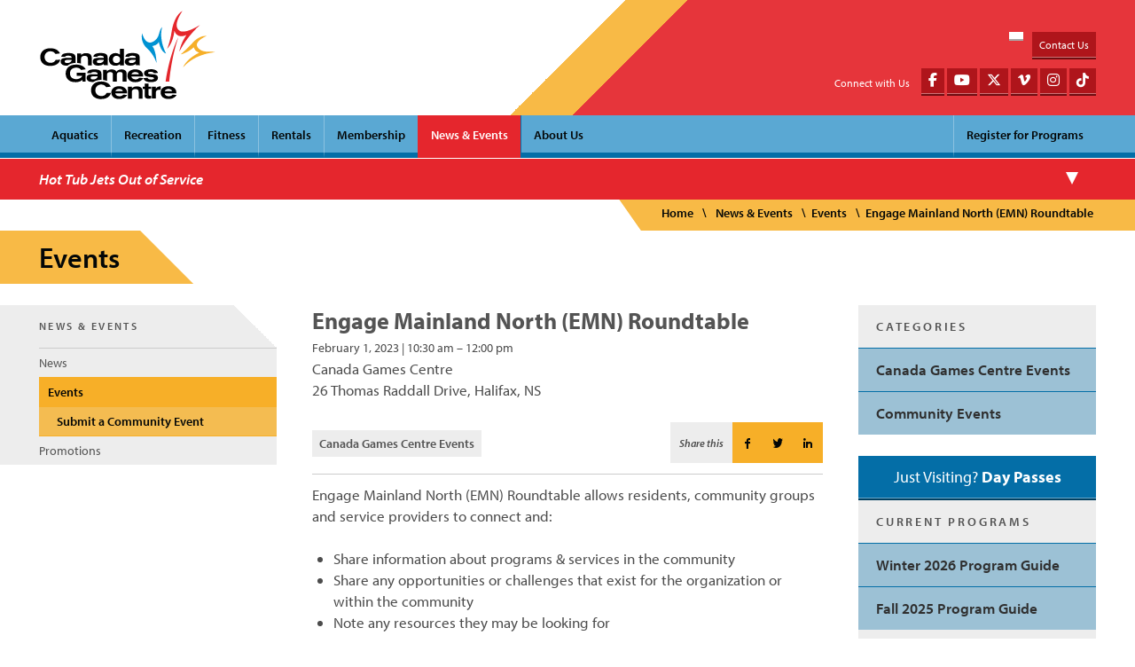

--- FILE ---
content_type: text/html; charset=UTF-8
request_url: https://canadagamescentre.ca/event/engage-mainland-north-emn-roundtable-feb-1-2023/
body_size: 16743
content:
<!doctype html>
<!--[if lt IE 7]> <html class="no-js ie9 lt-ie9 lt-ie8 lt-ie7" lang="en"> <![endif]-->
<!--[if IE 7]>    <html class="no-js ie9 lt-ie9 lt-ie8" lang="en"> <![endif]-->
<!--[if IE 8]>    <html class="no-js ie9 lt-ie9" lang="en"> <![endif]-->
<!--[if gt IE 8]> <html class="no-js ie9" lang="en"> <![endif]-->
<html class="no-js" lang="en">
<head>
    <!-- Google Tag Manager -->
    <script>(function(w,d,s,l,i){w[l]=w[l]||[];w[l].push({'gtm.start':
                new Date().getTime(),event:'gtm.js'});var f=d.getElementsByTagName(s)[0],
            j=d.createElement(s),dl=l!='dataLayer'?'&l='+l:'';j.async=true;j.src=
            'https://www.googletagmanager.com/gtm.js?id='+i+dl;f.parentNode.insertBefore(j,f);
        })(window,document,'script','dataLayer','GTM-NB6ZDXG');</script>
    <!-- End Google Tag Manager -->
	<meta charset="utf-8">
	<meta http-equiv="X-UA-Compatible" content="IE=edge,chrome=1">
	<title>Engage Mainland North (EMN) Roundtable - Canada Games Centre</title>
	<meta name="description" content="">
	<meta name="viewport" content="width=device-width, initial-scale=1, minimal-ui">
	<link href="https://canadagamescentre.ca/wp-content/themes/cgc/favicon.ico?x50695" rel="shortcut icon" type="image/x-icon">
	<link rel="apple-touch-icon-precomposed" sizes="57x57" href="https://canadagamescentre.ca/wp-content/themes/cgc/img/apple-touch-icon-57x57-precomposed.png?x50695">
	<link rel="apple-touch-icon-precomposed" sizes="72x72" href="https://canadagamescentre.ca/wp-content/themes/cgc/img/apple-touch-icon-72x72-precomposed.png?x50695">
	<link rel="apple-touch-icon-precomposed" sizes="114x114" href="https://canadagamescentre.ca/wp-content/themes/cgc/img/apple-touch-icon-114x114-precomposed.png?x50695">
	<link rel="apple-touch-icon-precomposed" sizes="144x144" href="https://canadagamescentre.ca/wp-content/themes/cgc/img/apple-touch-icon-144x144-precomposed.png?x50695">
	<link rel="apple-touch-icon" sizes="76x76" href="https://canadagamescentre.ca/wp-content/themes/cgc/img/apple-touch-icon-76x76.png?x50695">
	<link rel="apple-touch-icon" sizes="120x120" href="https://canadagamescentre.ca/wp-content/themes/cgc/img/apple-touch-icon-120x120.png?x50695">
	<link rel="apple-touch-icon" sizes="152x152" href="https://canadagamescentre.ca/wp-content/themes/cgc/img/apple-touch-icon-152x152.png?x50695">
	<meta name='robots' content='index, follow, max-image-preview:large, max-snippet:-1, max-video-preview:-1' />

	<!-- This site is optimized with the Yoast SEO plugin v26.6 - https://yoast.com/wordpress/plugins/seo/ -->
	<link rel="canonical" href="https://canadagamescentre.ca/event/engage-mainland-north-emn-roundtable-feb-1-2023/" />
	<meta property="og:locale" content="en_US" />
	<meta property="og:type" content="article" />
	<meta property="og:title" content="Engage Mainland North (EMN) Roundtable - Canada Games Centre" />
	<meta property="og:description" content="Engage Mainland North (EMN) Roundtable allows residents, community groups and service providers to connect and: Share information about programs &amp; services in the community Share any opportunities or challenges that exist for the organization or within the community Note any resources they may be looking for Build connections Communicate volunteer opportunities within their organizations. Next&hellip; Read More&raquo;" />
	<meta property="og:url" content="https://canadagamescentre.ca/event/engage-mainland-north-emn-roundtable-feb-1-2023/" />
	<meta property="og:site_name" content="Canada Games Centre" />
	<meta name="twitter:label1" content="Est. reading time" />
	<meta name="twitter:data1" content="1 minute" />
	<script type="application/ld+json" class="yoast-schema-graph">{"@context":"https://schema.org","@graph":[{"@type":"WebPage","@id":"https://canadagamescentre.ca/event/engage-mainland-north-emn-roundtable-feb-1-2023/","url":"https://canadagamescentre.ca/event/engage-mainland-north-emn-roundtable-feb-1-2023/","name":"Engage Mainland North (EMN) Roundtable - Canada Games Centre","isPartOf":{"@id":"https://canadagamescentre.ca/#website"},"datePublished":"2023-01-24T20:44:15+00:00","breadcrumb":{"@id":"https://canadagamescentre.ca/event/engage-mainland-north-emn-roundtable-feb-1-2023/#breadcrumb"},"inLanguage":"en-US","potentialAction":[{"@type":"ReadAction","target":["https://canadagamescentre.ca/event/engage-mainland-north-emn-roundtable-feb-1-2023/"]}]},{"@type":"BreadcrumbList","@id":"https://canadagamescentre.ca/event/engage-mainland-north-emn-roundtable-feb-1-2023/#breadcrumb","itemListElement":[{"@type":"ListItem","position":1,"name":"Home","item":"https://canadagamescentre.ca/"},{"@type":"ListItem","position":2,"name":"Engage Mainland North (EMN) Roundtable"}]},{"@type":"WebSite","@id":"https://canadagamescentre.ca/#website","url":"https://canadagamescentre.ca/","name":"Canada Games Centre","description":"Fitness, aquatic and recreation facility in Halifax, Nova Scotia","potentialAction":[{"@type":"SearchAction","target":{"@type":"EntryPoint","urlTemplate":"https://canadagamescentre.ca/?s={search_term_string}"},"query-input":{"@type":"PropertyValueSpecification","valueRequired":true,"valueName":"search_term_string"}}],"inLanguage":"en-US"}]}</script>
	<!-- / Yoast SEO plugin. -->


<link rel='dns-prefetch' href='//use.typekit.net' />
<style id='wp-img-auto-sizes-contain-inline-css' type='text/css'>
img:is([sizes=auto i],[sizes^="auto," i]){contain-intrinsic-size:3000px 1500px}
/*# sourceURL=wp-img-auto-sizes-contain-inline-css */
</style>
<style id='wp-block-library-inline-css' type='text/css'>
:root{--wp-block-synced-color:#7a00df;--wp-block-synced-color--rgb:122,0,223;--wp-bound-block-color:var(--wp-block-synced-color);--wp-editor-canvas-background:#ddd;--wp-admin-theme-color:#007cba;--wp-admin-theme-color--rgb:0,124,186;--wp-admin-theme-color-darker-10:#006ba1;--wp-admin-theme-color-darker-10--rgb:0,107,160.5;--wp-admin-theme-color-darker-20:#005a87;--wp-admin-theme-color-darker-20--rgb:0,90,135;--wp-admin-border-width-focus:2px}@media (min-resolution:192dpi){:root{--wp-admin-border-width-focus:1.5px}}.wp-element-button{cursor:pointer}:root .has-very-light-gray-background-color{background-color:#eee}:root .has-very-dark-gray-background-color{background-color:#313131}:root .has-very-light-gray-color{color:#eee}:root .has-very-dark-gray-color{color:#313131}:root .has-vivid-green-cyan-to-vivid-cyan-blue-gradient-background{background:linear-gradient(135deg,#00d084,#0693e3)}:root .has-purple-crush-gradient-background{background:linear-gradient(135deg,#34e2e4,#4721fb 50%,#ab1dfe)}:root .has-hazy-dawn-gradient-background{background:linear-gradient(135deg,#faaca8,#dad0ec)}:root .has-subdued-olive-gradient-background{background:linear-gradient(135deg,#fafae1,#67a671)}:root .has-atomic-cream-gradient-background{background:linear-gradient(135deg,#fdd79a,#004a59)}:root .has-nightshade-gradient-background{background:linear-gradient(135deg,#330968,#31cdcf)}:root .has-midnight-gradient-background{background:linear-gradient(135deg,#020381,#2874fc)}:root{--wp--preset--font-size--normal:16px;--wp--preset--font-size--huge:42px}.has-regular-font-size{font-size:1em}.has-larger-font-size{font-size:2.625em}.has-normal-font-size{font-size:var(--wp--preset--font-size--normal)}.has-huge-font-size{font-size:var(--wp--preset--font-size--huge)}.has-text-align-center{text-align:center}.has-text-align-left{text-align:left}.has-text-align-right{text-align:right}.has-fit-text{white-space:nowrap!important}#end-resizable-editor-section{display:none}.aligncenter{clear:both}.items-justified-left{justify-content:flex-start}.items-justified-center{justify-content:center}.items-justified-right{justify-content:flex-end}.items-justified-space-between{justify-content:space-between}.screen-reader-text{border:0;clip-path:inset(50%);height:1px;margin:-1px;overflow:hidden;padding:0;position:absolute;width:1px;word-wrap:normal!important}.screen-reader-text:focus{background-color:#ddd;clip-path:none;color:#444;display:block;font-size:1em;height:auto;left:5px;line-height:normal;padding:15px 23px 14px;text-decoration:none;top:5px;width:auto;z-index:100000}html :where(.has-border-color){border-style:solid}html :where([style*=border-top-color]){border-top-style:solid}html :where([style*=border-right-color]){border-right-style:solid}html :where([style*=border-bottom-color]){border-bottom-style:solid}html :where([style*=border-left-color]){border-left-style:solid}html :where([style*=border-width]){border-style:solid}html :where([style*=border-top-width]){border-top-style:solid}html :where([style*=border-right-width]){border-right-style:solid}html :where([style*=border-bottom-width]){border-bottom-style:solid}html :where([style*=border-left-width]){border-left-style:solid}html :where(img[class*=wp-image-]){height:auto;max-width:100%}:where(figure){margin:0 0 1em}html :where(.is-position-sticky){--wp-admin--admin-bar--position-offset:var(--wp-admin--admin-bar--height,0px)}@media screen and (max-width:600px){html :where(.is-position-sticky){--wp-admin--admin-bar--position-offset:0px}}

/*# sourceURL=wp-block-library-inline-css */
</style><style id='global-styles-inline-css' type='text/css'>
:root{--wp--preset--aspect-ratio--square: 1;--wp--preset--aspect-ratio--4-3: 4/3;--wp--preset--aspect-ratio--3-4: 3/4;--wp--preset--aspect-ratio--3-2: 3/2;--wp--preset--aspect-ratio--2-3: 2/3;--wp--preset--aspect-ratio--16-9: 16/9;--wp--preset--aspect-ratio--9-16: 9/16;--wp--preset--color--black: #000000;--wp--preset--color--cyan-bluish-gray: #abb8c3;--wp--preset--color--white: #ffffff;--wp--preset--color--pale-pink: #f78da7;--wp--preset--color--vivid-red: #cf2e2e;--wp--preset--color--luminous-vivid-orange: #ff6900;--wp--preset--color--luminous-vivid-amber: #fcb900;--wp--preset--color--light-green-cyan: #7bdcb5;--wp--preset--color--vivid-green-cyan: #00d084;--wp--preset--color--pale-cyan-blue: #8ed1fc;--wp--preset--color--vivid-cyan-blue: #0693e3;--wp--preset--color--vivid-purple: #9b51e0;--wp--preset--gradient--vivid-cyan-blue-to-vivid-purple: linear-gradient(135deg,rgb(6,147,227) 0%,rgb(155,81,224) 100%);--wp--preset--gradient--light-green-cyan-to-vivid-green-cyan: linear-gradient(135deg,rgb(122,220,180) 0%,rgb(0,208,130) 100%);--wp--preset--gradient--luminous-vivid-amber-to-luminous-vivid-orange: linear-gradient(135deg,rgb(252,185,0) 0%,rgb(255,105,0) 100%);--wp--preset--gradient--luminous-vivid-orange-to-vivid-red: linear-gradient(135deg,rgb(255,105,0) 0%,rgb(207,46,46) 100%);--wp--preset--gradient--very-light-gray-to-cyan-bluish-gray: linear-gradient(135deg,rgb(238,238,238) 0%,rgb(169,184,195) 100%);--wp--preset--gradient--cool-to-warm-spectrum: linear-gradient(135deg,rgb(74,234,220) 0%,rgb(151,120,209) 20%,rgb(207,42,186) 40%,rgb(238,44,130) 60%,rgb(251,105,98) 80%,rgb(254,248,76) 100%);--wp--preset--gradient--blush-light-purple: linear-gradient(135deg,rgb(255,206,236) 0%,rgb(152,150,240) 100%);--wp--preset--gradient--blush-bordeaux: linear-gradient(135deg,rgb(254,205,165) 0%,rgb(254,45,45) 50%,rgb(107,0,62) 100%);--wp--preset--gradient--luminous-dusk: linear-gradient(135deg,rgb(255,203,112) 0%,rgb(199,81,192) 50%,rgb(65,88,208) 100%);--wp--preset--gradient--pale-ocean: linear-gradient(135deg,rgb(255,245,203) 0%,rgb(182,227,212) 50%,rgb(51,167,181) 100%);--wp--preset--gradient--electric-grass: linear-gradient(135deg,rgb(202,248,128) 0%,rgb(113,206,126) 100%);--wp--preset--gradient--midnight: linear-gradient(135deg,rgb(2,3,129) 0%,rgb(40,116,252) 100%);--wp--preset--font-size--small: 13px;--wp--preset--font-size--medium: 20px;--wp--preset--font-size--large: 36px;--wp--preset--font-size--x-large: 42px;--wp--preset--spacing--20: 0.44rem;--wp--preset--spacing--30: 0.67rem;--wp--preset--spacing--40: 1rem;--wp--preset--spacing--50: 1.5rem;--wp--preset--spacing--60: 2.25rem;--wp--preset--spacing--70: 3.38rem;--wp--preset--spacing--80: 5.06rem;--wp--preset--shadow--natural: 6px 6px 9px rgba(0, 0, 0, 0.2);--wp--preset--shadow--deep: 12px 12px 50px rgba(0, 0, 0, 0.4);--wp--preset--shadow--sharp: 6px 6px 0px rgba(0, 0, 0, 0.2);--wp--preset--shadow--outlined: 6px 6px 0px -3px rgb(255, 255, 255), 6px 6px rgb(0, 0, 0);--wp--preset--shadow--crisp: 6px 6px 0px rgb(0, 0, 0);}:where(.is-layout-flex){gap: 0.5em;}:where(.is-layout-grid){gap: 0.5em;}body .is-layout-flex{display: flex;}.is-layout-flex{flex-wrap: wrap;align-items: center;}.is-layout-flex > :is(*, div){margin: 0;}body .is-layout-grid{display: grid;}.is-layout-grid > :is(*, div){margin: 0;}:where(.wp-block-columns.is-layout-flex){gap: 2em;}:where(.wp-block-columns.is-layout-grid){gap: 2em;}:where(.wp-block-post-template.is-layout-flex){gap: 1.25em;}:where(.wp-block-post-template.is-layout-grid){gap: 1.25em;}.has-black-color{color: var(--wp--preset--color--black) !important;}.has-cyan-bluish-gray-color{color: var(--wp--preset--color--cyan-bluish-gray) !important;}.has-white-color{color: var(--wp--preset--color--white) !important;}.has-pale-pink-color{color: var(--wp--preset--color--pale-pink) !important;}.has-vivid-red-color{color: var(--wp--preset--color--vivid-red) !important;}.has-luminous-vivid-orange-color{color: var(--wp--preset--color--luminous-vivid-orange) !important;}.has-luminous-vivid-amber-color{color: var(--wp--preset--color--luminous-vivid-amber) !important;}.has-light-green-cyan-color{color: var(--wp--preset--color--light-green-cyan) !important;}.has-vivid-green-cyan-color{color: var(--wp--preset--color--vivid-green-cyan) !important;}.has-pale-cyan-blue-color{color: var(--wp--preset--color--pale-cyan-blue) !important;}.has-vivid-cyan-blue-color{color: var(--wp--preset--color--vivid-cyan-blue) !important;}.has-vivid-purple-color{color: var(--wp--preset--color--vivid-purple) !important;}.has-black-background-color{background-color: var(--wp--preset--color--black) !important;}.has-cyan-bluish-gray-background-color{background-color: var(--wp--preset--color--cyan-bluish-gray) !important;}.has-white-background-color{background-color: var(--wp--preset--color--white) !important;}.has-pale-pink-background-color{background-color: var(--wp--preset--color--pale-pink) !important;}.has-vivid-red-background-color{background-color: var(--wp--preset--color--vivid-red) !important;}.has-luminous-vivid-orange-background-color{background-color: var(--wp--preset--color--luminous-vivid-orange) !important;}.has-luminous-vivid-amber-background-color{background-color: var(--wp--preset--color--luminous-vivid-amber) !important;}.has-light-green-cyan-background-color{background-color: var(--wp--preset--color--light-green-cyan) !important;}.has-vivid-green-cyan-background-color{background-color: var(--wp--preset--color--vivid-green-cyan) !important;}.has-pale-cyan-blue-background-color{background-color: var(--wp--preset--color--pale-cyan-blue) !important;}.has-vivid-cyan-blue-background-color{background-color: var(--wp--preset--color--vivid-cyan-blue) !important;}.has-vivid-purple-background-color{background-color: var(--wp--preset--color--vivid-purple) !important;}.has-black-border-color{border-color: var(--wp--preset--color--black) !important;}.has-cyan-bluish-gray-border-color{border-color: var(--wp--preset--color--cyan-bluish-gray) !important;}.has-white-border-color{border-color: var(--wp--preset--color--white) !important;}.has-pale-pink-border-color{border-color: var(--wp--preset--color--pale-pink) !important;}.has-vivid-red-border-color{border-color: var(--wp--preset--color--vivid-red) !important;}.has-luminous-vivid-orange-border-color{border-color: var(--wp--preset--color--luminous-vivid-orange) !important;}.has-luminous-vivid-amber-border-color{border-color: var(--wp--preset--color--luminous-vivid-amber) !important;}.has-light-green-cyan-border-color{border-color: var(--wp--preset--color--light-green-cyan) !important;}.has-vivid-green-cyan-border-color{border-color: var(--wp--preset--color--vivid-green-cyan) !important;}.has-pale-cyan-blue-border-color{border-color: var(--wp--preset--color--pale-cyan-blue) !important;}.has-vivid-cyan-blue-border-color{border-color: var(--wp--preset--color--vivid-cyan-blue) !important;}.has-vivid-purple-border-color{border-color: var(--wp--preset--color--vivid-purple) !important;}.has-vivid-cyan-blue-to-vivid-purple-gradient-background{background: var(--wp--preset--gradient--vivid-cyan-blue-to-vivid-purple) !important;}.has-light-green-cyan-to-vivid-green-cyan-gradient-background{background: var(--wp--preset--gradient--light-green-cyan-to-vivid-green-cyan) !important;}.has-luminous-vivid-amber-to-luminous-vivid-orange-gradient-background{background: var(--wp--preset--gradient--luminous-vivid-amber-to-luminous-vivid-orange) !important;}.has-luminous-vivid-orange-to-vivid-red-gradient-background{background: var(--wp--preset--gradient--luminous-vivid-orange-to-vivid-red) !important;}.has-very-light-gray-to-cyan-bluish-gray-gradient-background{background: var(--wp--preset--gradient--very-light-gray-to-cyan-bluish-gray) !important;}.has-cool-to-warm-spectrum-gradient-background{background: var(--wp--preset--gradient--cool-to-warm-spectrum) !important;}.has-blush-light-purple-gradient-background{background: var(--wp--preset--gradient--blush-light-purple) !important;}.has-blush-bordeaux-gradient-background{background: var(--wp--preset--gradient--blush-bordeaux) !important;}.has-luminous-dusk-gradient-background{background: var(--wp--preset--gradient--luminous-dusk) !important;}.has-pale-ocean-gradient-background{background: var(--wp--preset--gradient--pale-ocean) !important;}.has-electric-grass-gradient-background{background: var(--wp--preset--gradient--electric-grass) !important;}.has-midnight-gradient-background{background: var(--wp--preset--gradient--midnight) !important;}.has-small-font-size{font-size: var(--wp--preset--font-size--small) !important;}.has-medium-font-size{font-size: var(--wp--preset--font-size--medium) !important;}.has-large-font-size{font-size: var(--wp--preset--font-size--large) !important;}.has-x-large-font-size{font-size: var(--wp--preset--font-size--x-large) !important;}
/*# sourceURL=global-styles-inline-css */
</style>

<style id='classic-theme-styles-inline-css' type='text/css'>
/*! This file is auto-generated */
.wp-block-button__link{color:#fff;background-color:#32373c;border-radius:9999px;box-shadow:none;text-decoration:none;padding:calc(.667em + 2px) calc(1.333em + 2px);font-size:1.125em}.wp-block-file__button{background:#32373c;color:#fff;text-decoration:none}
/*# sourceURL=/wp-includes/css/classic-themes.min.css */
</style>
<link rel="stylesheet" href="https://canadagamescentre.ca/wp-content/cache/minify/211fb.css?x50695" media="all" />



<script src="https://canadagamescentre.ca/wp-content/cache/minify/f3942.js?x50695"></script>



<script type="text/javascript" src="https://use.typekit.net/iot2rxo.js?ver=6.9" id="typekit-js"></script>
<script src="https://canadagamescentre.ca/wp-content/cache/minify/78b92.js?x50695"></script>




<link rel="EditURI" type="application/rsd+xml" title="RSD" href="https://canadagamescentre.ca/xmlrpc.php?rsd" />
<meta name="generator" content="WordPress 6.9" />
<link rel='shortlink' href='https://canadagamescentre.ca/?p=58812' />
	<script type="text/javascript">
		function googleTranslateElementInit() {
		  new google.translate.TranslateElement({pageLanguage: 'en', includedLanguages: 'ar,fr,en', layout: google.translate.TranslateElement.FloatPosition.TOP_RIGHT}, 'google_translate_element');
		}
	</script>
	<script type="text/javascript" src="//translate.google.com/translate_a/element.js?cb=googleTranslateElementInit"></script>
	<script src="https://www.google.com/recaptcha/api.js" async defer></script>
</head>
<body class="wp-singular event-template-default single single-event postid-58812 wp-theme-skeleton wp-child-theme-cgc">
  <!-- Google Tag Manager (noscript) -->
  <noscript><iframe src="https://www.googletagmanager.com/ns.html?id=GTM-NB6ZDXG"
                    height="0" width="0" style="display:none;visibility:hidden"></iframe></noscript>
  <!-- End Google Tag Manager (noscript) -->
  <!--[if lt IE 7]><p class=chromeframe>Your browser is <em>ancient!</em> <a href="https://browsehappy.com/">Upgrade to a different browser</a> or <a href="https://www.google.com/chromeframe/?redirect=true">install Google Chrome Frame</a> to experience this site.</p><![endif]-->
	<header role="banner">
		<div class="container">
			<div class="row" id="header">
				<div class="threecol">
					<a href="#main" class="visuallyhidden focusable skip-to-main">Skip to main content</a>
					<a href="https://canadagamescentre.ca" class="logo-wrapper" title="return home to Canada Games Centre" accesskey="0"><svg id="logo-cgc" width="249px" height="126px" viewBox="0 0 249 126">
	<g class="blue-leaf">
		<path fill="#0092D2" d="M165.514 74.915c0 0-2.541-11.483-14.136-22.083c0 0-9.239-7.626-6.401-20.976c0 0 4.4 19.8 16.8 11.5 c0.731-0.489 1.42-0.979 2.092-1.567c1.66-1.462 3.012-3.129 3.888-5.177c1.567-3.669 2.021-7.68 4.063-11.169 c0.433-0.731 0.957-1.464 1.657-1.958c0 0-5.41 16.1 5.5 37.318c0 0-6.694-0.687-10.338-16.475c0 0-1.256 4.659-9.313 6 c0.002-0.002 5.3 4.3 6.2 24.586H165.514z"/>
	</g>
	<g class="yellow-leaf">
		<path fill="#F6AF28" d="M199.739 62.219c0 0 12.146-10.819 16.562-16.01c0 0 8.738-11.297 20.534-10.268 c0 0-19.765 7.838-12.364 16.892c0.189 0.2 0.4 0.5 0.6 0.687c0.535 0.5 1.1 1 1.7 1.4c1 0.7 2.1 1.4 3.2 1.9 c1.606 0.7 3.3 1.1 5.1 1.272c2.297 0.3 4.6 0.2 6.9 0.2c1.75-0.019 3.508-0.006 5.2 0.375c0.524 0.1 1.1 0.3 1.5 0.5 c0 0-27.82 1.104-45.601 21.6c0 0 4.088-11.813 23.188-21.199c0 0-6.184-0.993-7.841-7.617c0.093 0.076-7.63 7.376-18.63 10.3 H199.739z"/>
	</g>
	<g class="red-leaf">
		<path fill="#E5272C" d="M180.482 54.172c0 0 4.24-8.849 6.671-25.408c0 0 2.983-21.657 15.292-28.438 c0 0-15.625 21.373-4.145 28.216c0 0 6.5 5.9 29.348-8.524c0 0-18.022 15.145-29.76 38.223c0 0 1.353-11.02 10.154-23.781 c0 0-12.84 6.916-17.143-5.959c0.004 0.026-1.313 16.526-10.413 25.672H180.482z"/>
		<path fill="#E3262B" d="M178.415 100.903h5.241c0.391-4.742 3.199-35.465 12.895-62.959c0-0.018-11.464 20.583-18.164 63 H178.415z"/>
	</g>
	<g>
		<path d="M94.45 116.978c-0.532 0.998-0.796 1.43-1.199 1.863c-0.932 1.1-2.761 2.528-6.192 2.5c-2.897 0-4.693-1.164-5.595-1.898 c-0.766-0.6-1.264-1.197-1.467-1.496c-0.965-1.367-1.463-3.164-1.463-4.795c0-3.299 1.633-6.229 4.696-7.494 c1.564-0.666 3.062-0.699 3.662-0.699c2.332 0 3.9 0.8 4.7 1.301c1.33 0.9 2 1.9 2.4 2.495l6.424-0.797 c-0.129-0.334-0.298-0.668-0.461-1c-0.435-0.766-1.534-2.396-3.533-3.764c-2.065-1.371-4.405-2.011-6.286-2.31 c-0.162-0.024-0.316-0.047-0.471-0.065c-0.697-0.095-1.312-0.144-1.811-0.166c-0.385-0.021-0.703-0.023-0.924-0.023 c-1.209 0-2.312 0.101-3.316 0.257c-2.896 0.457-4.938 1.442-6.075 2.199c-0.465 0.301-0.864 0.564-1.664 1.3 c-0.601 0.566-1.034 1.066-1.498 1.768c-1.334 1.998-1.897 4.496-1.897 6.9c0 1.7 0.2 6.7 4.5 9.8 c3.666 2.7 8.3 2.8 9.7 2.764c5.793 0 8.89-1.797 10.821-3.496c1.433-1.266 2.063-2.33 2.429-3.062 c0.303-0.601 0.502-1.031 0.834-2.229L94.45 116.978z"/>
		<path d="M106.874 117.409c0.132 0.7 0.3 1.1 0.4 1.297c0.601 1.3 2.2 2.9 5.5 2.898c1.5 0 3.232-0.365 4.432-1.334 c0.498-0.433 0.766-0.799 0.898-0.998l5.695 0.565c-0.234 0.396-0.498 0.8-0.767 1.166c-0.867 1.134-2.334 2.361-3.628 3 c-1.166 0.603-3.564 1.531-6.928 1.531c-8.826 0-11.223-5.358-11.223-9.256c0-1.4 0.264-4.396 3.161-6.595 c2.999-2.299 7.062-2.332 8.128-2.332c4.164 0 8.7 1.6 10.4 5.761c0.398 1 0.6 2 0.7 4.264h-16.715v0.032H106.874z M117.53 114.378c-0.034-0.133-0.166-0.832-0.468-1.301c-0.932-1.398-3.131-1.83-4.627-1.83c-1.597 0-3.498 0.432-4.562 1.7 c-0.399 0.467-0.601 0.932-0.833 1.465h10.489V114.378z"/>
		<path d="M140.141 124.901v-8.592c-0.033-1.433-0.102-2.797-1.229-3.797c-0.6-0.566-1.568-1.064-3.467-1.064 c-1.863 0-4.127 0.533-4.862 2.564c-0.166 0.465-0.233 0.832-0.233 1.83v9.059h-5.424V108.05h5.424v2.397 c0.604-0.601 0.834-0.804 1.201-1.101c0.965-0.731 3.065-1.799 6.229-1.799c3.328 0 5.3 1.3 6.3 2.3 c0.501 0.5 0.8 1.1 1.1 1.764c0.498 1.3 0.5 2.6 0.5 3.965v9.324H140.141L140.141 124.901z"/>
		<path d="M154.061 103.556v4.494h3.767v3.23h-3.767v7.625c0 0.8 0.1 1.1 0.3 1.434c0.332 0.4 0.8 0.6 1.9 0.6 c0.534 0 1.101-0.065 1.633-0.1v3.932c-1.332 0.132-2.662 0.267-3.998 0.267c-0.299 0-0.633 0-0.933-0.037 c-0.534-0.028-3.196-0.161-4.026-2.463c-0.305-0.767-0.305-1.433-0.305-2.194v-9.06h-2.729v-3.229h2.729v-4.494l5.428-0.032 V103.556z"/>
		<path d="M171.549 112.446c-0.501-0.031-0.969-0.064-1.467-0.064c-1.396 0-3.266 0.232-4.428 1.2 c-0.432 0.367-0.732 0.865-0.803 1.031c-0.332 0.666-0.363 1.364-0.397 2.131v8.127h-5.524v-16.853h5.524v2.863 c0.203-0.299 0.501-0.731 0.696-0.965c2.066-2.463 5.599-2.434 6.396-2.463L171.549 112.446L171.549 112.446z"/>
		<path d="M176.941 117.409c0.137 0.7 0.3 1.1 0.4 1.297c0.6 1.3 2.2 2.9 5.5 2.898c1.497 0 3.229-0.365 4.43-1.334 c0.5-0.433 0.767-0.799 0.899-0.998l5.695 0.565c-0.236 0.396-0.502 0.8-0.771 1.166c-0.867 1.134-2.332 2.361-3.629 3 c-1.17 0.603-3.563 1.531-6.927 1.531c-8.829 0-11.224-5.358-11.224-9.256c0-1.4 0.264-4.396 3.164-6.595 c2.994-2.299 7.058-2.332 8.125-2.332c4.16 0 8.7 1.6 10.4 5.761c0.396 1 0.6 2 0.7 4.264H176.99v0.005h-0.049V117.409z M187.6 114.378c-0.033-0.133-0.168-0.832-0.47-1.301c-0.929-1.398-3.128-1.83-4.626-1.83c-1.602 0-3.498 0.432-4.562 1.7 c-0.397 0.467-0.6 0.932-0.834 1.465H187.6V114.378z"/>
		<path d="M21.1 71.606c-0.932 1.1-2.764 2.531-6.193 2.531c-2.896 0-4.695-1.166-5.594-1.898c-0.766-0.6-1.267-1.199-1.467-1.498 c-0.966-1.363-1.464-3.164-1.464-4.795c0-3.297 1.63-6.227 4.693-7.493c1.565-0.666 3.066-0.699 3.666-0.699 c2.331 0 3.9 0.8 4.7 1.299c1.334 0.9 2 1.9 2.4 2.5l6.43-0.801c-0.135-0.335-0.301-0.667-0.467-0.999 c-0.434-0.768-1.535-2.399-3.53-3.764c-3.663-2.433-8.192-2.565-9.49-2.565c-4.696 0-7.861 1.434-9.392 2.5 c-0.468 0.301-0.864 0.567-1.667 1.334c-0.597 0.565-1.031 1.063-1.498 1.799C0.895 61 0.3 63.5 0.3 65.9 c0 1.7 0.2 6.7 4.5 9.826c3.663 2.7 8.3 2.8 9.7 2.8c5.794 0 8.891-1.799 10.821-3.498c1.43-1.264 2.063-2.33 2.43-3.062 c0.302-0.601 0.499-1.031 0.833-2.23l-6.193 0.101c-0.654 0.875-0.934 1.274-1.334 1.754H21.1z"/>
		<path d="M71.889 62.616c-0.933-1-2.932-2.298-6.262-2.298c-3.165 0-5.262 1.065-6.229 1.799c-0.365 0.3-0.6 0.5-1.198 1.101v-2.398 h-5.429V74.32c2.088 0.1 3.9 0.4 5.4 0.934v-6.643c0-0.998 0.067-1.365 0.233-1.832c0.731-2.031 2.998-2.563 4.862-2.563 c1.896 0 2.9 0.5 3.5 1.063c1.127 1 1.2 2.4 1.2 3.799v8.592h5.493v-9.323c0-1.365-0.03-2.664-0.532-3.963 c-0.209-0.656-0.541-1.257-1.041-1.768H71.889z"/><path d="M49.475 63.083c-0.799-1.199-2.232-1.766-2.599-1.936c-1.433-0.564-3.297-0.932-6.627-0.932 c-4.595 0-7.227 0.734-8.758 2.334c-1.098 1.165-1.298 2.397-1.399 2.963l5.563 0.065c0.03-0.133 0.065-0.231 0.132-0.367 c0.166-0.268 0.498-0.5 0.766-0.635c0.731-0.396 1.766-0.562 3.53-0.562c1.199 0 3.7 0.1 4.5 1.3 c0.298 0.6 0.3 1.2 0.3 1.732l-5.229 0.031c-2.229 0-5.794 0-7.891 0.998c-1 0.5-2.498 1.666-2.498 4.4 c0 1.4 0.4 2.5 1.4 3.494c1.165 1.3 3.1 2.1 6.7 2.135c0.704 0 1.33-0.058 1.921-0.133c0.434-0.353 0.893-0.689 1.361-0.994 c2.75-1.73 5.815-2.57 9.806-2.695v-6.604c-0.079-1.451-0.065-3.252-0.965-4.596H49.475z M44.546 71.5 c-1 1.998-3.598 2.664-4.13 2.764c-0.464 0.103-1.229 0.166-1.73 0.166c-1.834 0-2.896-0.432-3.396-1.164 c-0.269-0.397-0.302-0.801-0.302-0.967s0.033-0.633 0.302-1.031c0.464-0.799 1.362-1.1 3.161-1.268 c0.833-0.1 1.667-0.1 2.531-0.133c1.267-0.033 2.564-0.033 3.828-0.033c0.037 0.953-0.023 1.253-0.224 1.666H44.546z"/><path d="M96.031 75.603v-7.894c0-1.465 0-3.295-0.898-4.627c-0.799-1.198-2.231-1.767-2.598-1.935 c-1.434-0.565-3.296-0.932-6.627-0.932c-4.594 0-7.227 0.733-8.758 2.332c-1.098 1.166-1.297 2.398-1.399 2.963l5.563 0.1 c0.033-0.134 0.063-0.232 0.132-0.367c0.166-0.269 0.498-0.5 0.766-0.635c0.735-0.396 1.765-0.562 3.53-0.562 c1.199 0 3.7 0.1 4.5 1.3c0.298 0.6 0.3 1.2 0.3 1.731l-5.231 0.031c-2.229 0-5.793 0-7.891 1c-1 0.5-2.496 1.666-2.496 4.4 c0 1.4 0.4 2.5 1.4 3.494c1.166 1.3 3.1 2.1 6.7 2.101c3.994 0 6.059-1.398 7.525-2.267c0.033 0.5 0 0.8 0.3 1.8 h5.994c-0.479-0.539-0.755-0.839-0.854-2.063H96.031z M90.204 71.54c-1 1.998-3.595 2.664-4.13 2.8 c-0.467 0.103-1.232 0.166-1.729 0.166c-1.834 0-2.9-0.432-3.398-1.164c-0.268-0.397-0.301-0.801-0.301-0.967 s0.033-0.633 0.301-1.031c0.468-0.799 1.363-1.1 3.162-1.268c0.832-0.1 1.667-0.1 2.531-0.133c1.267-0.033 2.564-0.033 3.832-0.033 c0.032 1 0 1.253-0.285 1.666H90.204z"/><path d="M113.618 54.156v8.426c-0.2-0.132-0.636-0.499-1.233-0.864c-2.232-1.267-4.598-1.433-5.461-1.433 c-3.598 0-6.895 1.832-8.361 5.195c-0.698 1.664-0.764 3.229-0.764 3.896c0 3.4 1.6 5.5 2.5 6.4c1.731 1.7 4.3 2.5 6.6 2.5 c2.73 0 4.629-0.967 5.462-1.565c0.331-0.231 0.597-0.467 1.233-1.063v2.033h5.394V54.163L113.618 54.156L113.618 54.156z M112.85 72.505c-0.565 0.801-1.897 1.998-4.326 2.031c-3.168 0-4.266-1.932-4.699-3.098c-0.1-0.33-0.366-1.195-0.366-2.232 c0-1.795 0.769-3.494 2.397-4.393c0.399-0.234 1.102-0.535 2.232-0.603c1.799-0.1 4 0.6 5 2.267c0.6 1 0.6 2.4 0.6 2.7 c0.029 1.654-0.5 2.754-0.801 3.332H112.85z"/><path d="M141.491 75.603v-7.894c0-1.465 0-3.295-0.899-4.627c-0.798-1.198-2.229-1.767-2.597-1.935 c-1.435-0.565-3.3-0.932-6.628-0.932c-4.598 0-7.227 0.733-8.76 2.332c-1.098 1.166-1.299 2.398-1.396 2.963l5.561 0.1 c0.035-0.134 0.066-0.232 0.137-0.367c0.167-0.269 0.499-0.5 0.766-0.635c0.732-0.396 1.764-0.562 3.528-0.562 c1.202 0 3.7 0.1 4.5 1.3c0.301 0.6 0.3 1.2 0.3 1.731l-5.226 0.031c-2.232 0-5.794 0-7.892 1c-1.002 0.5-2.5 1.666-2.5 4.4 c0 1.4 0.4 2.5 1.4 3.494c1.162 1.3 3.1 2.1 6.7 2.101c3.997 0 6.062-1.398 7.522-2.267c0.031 0.5 0 0.8 0.3 1.799h5.996 c-0.48-0.539-0.718-0.839-0.817-2.063H141.491z M135.663 71.54c-0.998 1.998-3.599 2.664-4.129 2.8 c-0.468 0.103-1.231 0.166-1.729 0.166c-1.834 0-2.896-0.432-3.397-1.164c-0.267-0.397-0.3-0.801-0.3-0.967s0.033-0.633 0.3-1.031 c0.468-0.799 1.364-1.1 3.165-1.268c0.833-0.1 1.662-0.1 2.529-0.133c1.266-0.033 2.563-0.033 3.828-0.033 c0.03 0.953-0.043 1.253-0.242 1.666H135.663z"/><path d="M52.194 92.556h7.69c-0.168 0.398-0.369 1.064-1.101 1.896c-1.763 1.998-4.828 2.865-7.394 2.9 c-1.365 0-6.457-0.234-8.324-4.93c-0.532-1.437-0.6-2.73-0.6-3.267c0-2.229 0.766-3.861 1.232-4.597 c1.6-2.53 4.629-3.561 7.492-3.561c2.097 0 4.3 0.5 5.8 1.83c0.597 0.5 1.2 1.2 1.3 1.396l6.495-0.896 c-0.498-0.867-0.864-1.53-1.565-2.271c-1.5-1.676-3.328-2.717-5.108-3.362c-2.041-0.74-4.019-0.97-5.365-1.035 c-0.583-0.028-1.047-0.028-1.347-0.028c-0.299 0-0.594 0.012-0.889 0.02c-1.886 0.053-3.707 0.281-5.453 0.8 c-1.125 0.356-2.222 0.847-3.28 1.515c-0.769 0.5-1.599 1.164-2.232 1.829c-1.034 1.101-3.165 3.996-3.165 8.3 c0 1.4 0.2 2.6 0.3 3.062c0.832 4 3 5.9 4.3 6.859c1.767 1.3 4.5 2.6 9.5 2.6c0.83 0 1.729-0.033 2.597-0.166 c3.198-0.434 5.295-1.699 6.295-2.5c0.298-0.23 0.565-0.465 0.833-0.73v2.695h4.492V88.329H52.08L52.194 92.556L52.194 92.556z"/><path d="M121.559 85.431c-1.396-1.5-3.662-1.934-5.625-1.934c-2.5 0-5.03 0.633-6.83 2.465c-0.265 0.232-0.562 0.666-0.601 0.7 c-0.229-0.334-0.532-0.967-1.298-1.601c-1.434-1.198-3.529-1.598-5.295-1.598c-3.062 0-4.995 1.027-5.926 1.8 c-0.633 0.53-0.965 1.131-1.166 1.362v-2.596h-5.194v14.448c1.584 0.2 3.5 0.6 5.5 1.414V91.72 c0-1.063 0.099-1.562 0.265-2.098c0.701-1.896 2.697-2.365 4.496-2.365c2.399 0 3.2 1.3 3.5 2.3 c0.166 0.6 0.1 1.6 0.1 1.664v9.657h5.56v-8.823c0-1.865 0.067-3.496 1.999-4.396c0.435-0.23 1.366-0.533 2.63-0.533 c0.668 0 1.3 0.1 1.5 0.201c0.697 0.2 1.3 0.5 1.7 1.1c0.434 0.7 0.5 1.5 0.5 2.23l0.034 10.223h5.464V89.759 c0-1.063 0-1.998-0.369-2.965c-0.375-0.667-0.715-1.167-0.915-1.363H121.559z"/><path d="M165.488 91.622c-1.366-0.865-3.432-1-3.729-1.031c-1.301-0.135-2.566-0.231-3.865-0.367 c-1.832-0.198-3.33-0.397-3.961-0.799c-0.102-0.065-0.5-0.365-0.5-0.865c-0.035-1.133 1.695-1.664 3.797-1.664 c1.996 0 3.1 0.4 3.8 0.998c0.534 0.4 0.7 0.8 0.8 1.064l0.609-0.037l5.031-0.486c-0.154-0.528-0.494-1.559-1.351-2.473 c-0.501-0.531-1.165-1-1.765-1.332c-2.664-1.465-5.858-1.398-6.729-1.398c-4.929 0-7.922 1.332-9.122 3.3 c-0.635 0.998-0.699 2.164-0.699 2.53c0 1.6 0.7 2.8 2 3.701c1.064 0.7 2.4 1 3.6 1.133c1.731 0.2 3.5 0.3 5.2 0.6 c1.865 0.2 3.3 0.5 3.3 1.601c0 0.666-0.435 1.031-1 1.268c-1.132 0.498-2.931 0.465-3.097 0.465c-2.133 0-3.199-0.365-4.026-1 c-0.507-0.406-0.797-0.881-0.997-1.49l-5.868 0.562c0.147 0.6 0.3 1 0.6 1.562c0.834 1.5 2.1 2.3 2.6 2.6 c2.73 1.6 6.8 1.5 7.4 1.465c6.692 0 10.022-2.396 10.022-6.025C167.555 93.9 166.8 92.4 165.5 91.622L165.488 91.622z"/><path d="M86.329 86.327c-0.803-1.197-2.235-1.766-2.599-1.932c-1.434-0.564-3.299-0.933-6.627-0.933 c-4.599 0-7.228 0.729-8.758 2.328c-1.102 1.166-1.302 2.396-1.399 2.966l5.56 0.063c0.034-0.134 0.068-0.229 0.133-0.365 c0.168-0.269 0.5-0.5 0.769-0.635c0.731-0.396 1.765-0.562 3.53-0.562c1.195 0 3.7 0.1 4.5 1.3 c0.299 0.6 0.3 1.2 0.3 1.729l-5.228 0.031c-2.233 0-5.795 0-7.892 1.002c-1 0.5-2.498 1.666-2.498 4.4 c0 1.4 0.4 2.5 1.4 3.496c1.166 1.3 3.1 2.1 6.7 2.135c0.74 0 1.396-0.062 2.012-0.146 c0.025-0.017 0.05-0.033 0.074-0.049c1.293-0.869 4.879-2.851 10.668-2.851c0.101 0 0.2 0 0.3 0.004v-7.387 c-0.049-1.396-0.086-3.296-0.986-4.596H86.329z M81.398 94.786c-0.998 1.998-3.594 2.664-4.129 2.8 c-0.469 0.103-1.233 0.168-1.731 0.168c-1.833 0-2.899-0.434-3.397-1.166c-0.269-0.399-0.299-0.799-0.299-0.965 c0-0.168 0.03-0.635 0.299-1.032c0.467-0.8 1.365-1.099 3.164-1.267c0.834-0.104 1.664-0.104 2.531-0.136 c1.264-0.03 2.564-0.03 3.832-0.03c0.029 0.869-0.081 1.169-0.281 1.628H81.398z"/><path d="M140.939 95.284c-0.133 0.201-0.396 0.566-0.896 1c-1.198 0.965-2.935 1.332-4.433 1.332c-3.297 0-4.896-1.6-5.492-2.898 c-0.102-0.229-0.27-0.629-0.398-1.297h16.715c-0.03-2.266-0.267-3.229-0.668-4.264c-1.696-4.195-6.226-5.76-10.385-5.76 c-1.066 0-5.131 0.031-8.129 2.328c-2.896 2.199-3.164 5.194-3.164 6.596c0 3.9 2.4 9.3 11.2 9.3 c3.361 0 5.762-0.935 6.926-1.53c1.299-0.666 2.762-1.898 3.631-3.029c0.269-0.367 0.533-0.769 0.771-1.166L140.939 95.284z M130.721 88.927c1.065-1.233 2.963-1.666 4.562-1.666c1.497 0 3.7 0.4 4.6 1.832c0.299 0.5 0.4 1.2 0.5 1.301h-10.492 c0.231-0.566 0.396-0.967 0.797-1.467H130.721z"/>
	</g>
</svg>
<div class="svg-fallback">
	<img src="https://canadagamescentre.ca/wp-content/themes/cgc/img/logo-cgc.png?x50695" class="desktop" alt="Canada Games Centre" />
	<img src="https://canadagamescentre.ca/wp-content/themes/cgc/img/logo-cgc-white.png?x50695" class="mobile" alt="Canada Games Centre" />
</div></a>
				</div>
				<div class="ninecol">
		 			<nav id="contact-nav">
						<a href="/about-us/contact-us" class="btn btn-tertiary-dark btn-small contact-btn">Contact Us</a>
						<div id="google_translate_element" class="btn btn-small contact-btn"></div>
						<div class="social-media">
							<small>Connect with Us</small>
							<ul>
																	<li>
										<a href="https://www.facebook.com/CGCHalifax" class="btn btn-tertiary-dark btn-small" title="Facebook">
											<i class="fa-brands fa-facebook-f" aria-hidden="true"></i>
											<span class="visuallyhidden">Facebook</span>
										</a>
									</li>
								
																	<li>
										<a href="https://www.youtube.com/user/CanadaGamesCentre" class="btn btn-tertiary-dark btn-small" title="YouTube">
											<i class="fa-brands fa-youtube" aria-hidden="true"></i>
											<span class="visuallyhidden">YouTube</span>
										</a>
									</li>
								
																	<li>
										<a href="https://x.com/CGCHalifax" class="btn btn-tertiary-dark btn-small" title="X (Formerly Twitter)">
											<i class="fa-brands fa-x-twitter"></i>
											<span class="visuallyhidden">X (Formerly Twitter)</span>
										</a>
									</li>
								
																	<li>
										<a href="https://vimeo.com/canadagamescentre/videos" class="btn btn-tertiary-dark btn-small" title="Vimeo">
											<i class="fa-brands fa-vimeo-v" aria-hidden="true"></i>
											<span class="visuallyhidden">Vimeo</span>
										</a>
									</li>
								
																	<li>
										<a href="https://www.instagram.com/cgchalifax/" class="btn btn-tertiary-dark btn-small" title="Instagram">
											<i class="fa-brands fa-instagram" aria-hidden="true"></i>
											<span class="visuallyhidden">Instagram</span>
										</a>
									</li>
								
																	<li>
										<a href="https://www.tiktok.com/@cgchalifax" class="btn btn-tertiary-dark btn-small" title="TikTok">
											<i class="fa-brands fa-tiktok" aria-hidden="true"></i>
											<span class="visuallyhidden">TikTok</span>
										</a>
									</li>
									
							</ul>
						</div>
					</nav>
				</div>
			</div>
						<nav class="row main-nav" role="navigation">
				<div class="twelvecol">
					<a href="#" title="Menu toggle" class="menu-toggle mobile-nav"><i class="icon-menu" aria-hidden="true"></i> Menu</a>
					<div class="header-menu"><ul id="menu-main" class="menu"><li id="menu-item-35" class="menu-item menu-item-type-post_type menu-item-object-page menu-item-has-children menu-item-35"><a href="https://canadagamescentre.ca/aquatics/">Aquatics</a>
<a href='#' class='sub-menu-toggle' tabindex='-1'><i class='icon-down'></i></a><div class='sub-menu sub-menu-0'><ul class='sub-menu-group'>
	<li id="menu-item-53264" class="menu-item menu-item-type-post_type menu-item-object-page menu-item-has-children menu-item-53264"><a href="https://canadagamescentre.ca/aquatics/aquatics-schedule/">Aquatics Schedule</a>
	<a href='#' class='sub-menu-toggle' tabindex='-1'><i class='icon-down'></i></a><div class='sub-menu sub-menu-1'><ul class='sub-menu-group'>
		<li id="menu-item-53268" class="menu-item menu-item-type-post_type menu-item-object-page menu-item-53268"><a href="https://canadagamescentre.ca/aquafit/">Aquafit</a></li>
	</ul></div>
</li>
	<li id="menu-item-47965" class="menu-item menu-item-type-post_type menu-item-object-page menu-item-has-children menu-item-47965"><a href="https://canadagamescentre.ca/aquatics/aquatics-programs-courses/">Aquatics Programs &#038; Courses</a>
	<a href='#' class='sub-menu-toggle' tabindex='-1'><i class='icon-down'></i></a><div class='sub-menu sub-menu-1'><ul class='sub-menu-group'>
		<li id="menu-item-47967" class="menu-item menu-item-type-post_type menu-item-object-page menu-item-has-children menu-item-47967"><a href="https://canadagamescentre.ca/aquatics/aquatics-programs-courses/swim-lessons/">Swim Lessons</a>
		<a href='#' class='sub-menu-toggle' tabindex='-1'><i class='icon-down'></i></a><div class='sub-menu sub-menu-2'><ul class='sub-menu-group'>
			<li id="menu-item-49601" class="menu-item menu-item-type-post_type menu-item-object-page menu-item-49601"><a href="https://canadagamescentre.ca/aquatics/aquatics-programs-courses/swim-lessons/aquatics-parent-handbook/">Aquatics Programs Parent Handbook</a></li>
		</ul></div>
</li>
		<li id="menu-item-48594" class="menu-item menu-item-type-post_type menu-item-object-page menu-item-48594"><a href="https://canadagamescentre.ca/aquatics/aquatics-programs-courses/leadership-training/">Leadership Training</a></li>
		<li id="menu-item-56346" class="menu-item menu-item-type-post_type menu-item-object-page menu-item-56346"><a href="https://canadagamescentre.ca/aquatics/aquatics-programs-courses/private-coaching-training/">Private Coaching &#038; Training</a></li>
	</ul></div>
</li>
	<li id="menu-item-47767" class="menu-item menu-item-type-post_type menu-item-object-page menu-item-has-children menu-item-47767"><a href="https://canadagamescentre.ca/aquatics/cgc-swim-academy/">CGC Swim Academy</a>
	<a href='#' class='sub-menu-toggle' tabindex='-1'><i class='icon-down'></i></a><div class='sub-menu sub-menu-1'><ul class='sub-menu-group'>
		<li id="menu-item-47768" class="menu-item menu-item-type-post_type menu-item-object-page menu-item-47768"><a href="https://canadagamescentre.ca/aquatics/cgc-swim-academy/cgcsa-programs/">CGCSA Programs</a></li>
		<li id="menu-item-47771" class="menu-item menu-item-type-post_type menu-item-object-page menu-item-47771"><a href="https://canadagamescentre.ca/aquatics/cgc-swim-academy/cgcsa-registration/">CGCSA Registration</a></li>
		<li id="menu-item-47763" class="menu-item menu-item-type-post_type menu-item-object-page menu-item-47763"><a href="https://canadagamescentre.ca/aquatics/cgc-swim-academy/cgcsa-coaches/">CGCSA Coaches</a></li>
		<li id="menu-item-47772" class="menu-item menu-item-type-post_type menu-item-object-page menu-item-47772"><a href="https://canadagamescentre.ca/aquatics/cgc-swim-academy/cgcsa-schedules/">CGCSA Schedules</a></li>
		<li id="menu-item-47770" class="menu-item menu-item-type-post_type menu-item-object-page menu-item-47770"><a href="https://canadagamescentre.ca/aquatics/cgc-swim-academy/cgcsa-resources-links/">CGCSA Resources &#038; Links</a></li>
	</ul></div>
</li>
	<li id="menu-item-47625" class="menu-item menu-item-type-custom menu-item-object-custom menu-item-47625"><a href="https://canadagamescentre.ca/register-for-programs/">Register for Programs</a></li>
	<li id="menu-item-60272" class="menu-item menu-item-type-post_type menu-item-object-page menu-item-60272"><a href="https://canadagamescentre.ca/aquatics/funding-options-2/">Funding Options</a></li>
	<li id="menu-item-48467" class="menu-item menu-item-type-custom menu-item-object-custom menu-item-has-children menu-item-48467"><a href="https://canadagamescentre.ca/program-policies/">Program Policies</a>
	<a href='#' class='sub-menu-toggle' tabindex='-1'><i class='icon-down'></i></a><div class='sub-menu sub-menu-1'><ul class='sub-menu-group'>
		<li id="menu-item-55751" class="menu-item menu-item-type-custom menu-item-object-custom menu-item-55751"><a href="https://canadagamescentre.ca/recreation/program-policies/program-access-cards/">Program Access Cards</a></li>
	</ul></div>
</li>
	<li id="menu-item-45767" class="menu-item menu-item-type-post_type menu-item-object-page menu-item-45767"><a href="https://canadagamescentre.ca/aquatics/aquatics-safety-standards/">Aquatics Safety Standards</a></li>
</ul></div>
</li>
<li id="menu-item-34" class="menu-item menu-item-type-post_type menu-item-object-page menu-item-has-children menu-item-34"><a href="https://canadagamescentre.ca/recreation/">Recreation</a>
<a href='#' class='sub-menu-toggle' tabindex='-1'><i class='icon-down'></i></a><div class='sub-menu sub-menu-0'><ul class='sub-menu-group'>
	<li id="menu-item-53263" class="menu-item menu-item-type-post_type menu-item-object-page menu-item-has-children menu-item-53263"><a href="https://canadagamescentre.ca/recreation/field-house-track-schedule/">Field House &#038; Track Schedule</a>
	<a href='#' class='sub-menu-toggle' tabindex='-1'><i class='icon-down'></i></a><div class='sub-menu sub-menu-1'><ul class='sub-menu-group'>
		<li id="menu-item-55731" class="menu-item menu-item-type-post_type menu-item-object-page menu-item-55731"><a href="https://canadagamescentre.ca/recreation/field-house-track-schedule/badminton-court-reservations/">Badminton/Pickleball Court Reservations</a></li>
		<li id="menu-item-55727" class="menu-item menu-item-type-post_type menu-item-object-page menu-item-55727"><a href="https://canadagamescentre.ca/recreation/field-house-track-schedule/drop-pickleball/">Drop-in Pickleball</a></li>
	</ul></div>
</li>
	<li id="menu-item-48210" class="menu-item menu-item-type-post_type menu-item-object-page menu-item-has-children menu-item-48210"><a href="https://canadagamescentre.ca/recreation/recreation-programs/">Recreation Programs</a>
	<a href='#' class='sub-menu-toggle' tabindex='-1'><i class='icon-down'></i></a><div class='sub-menu sub-menu-1'><ul class='sub-menu-group'>
		<li id="menu-item-48207" class="menu-item menu-item-type-post_type menu-item-object-page menu-item-48207"><a href="https://canadagamescentre.ca/recreation/recreation-programs/after-school-program/">After School Program</a></li>
		<li id="menu-item-50378" class="menu-item menu-item-type-post_type menu-item-object-page menu-item-50378"><a href="https://canadagamescentre.ca/recreation/summercamps/">Summer Camps</a></li>
	</ul></div>
</li>
	<li id="menu-item-47626" class="menu-item menu-item-type-custom menu-item-object-custom menu-item-47626"><a href="https://canadagamescentre.ca/register-for-programs/">Register for Programs</a></li>
	<li id="menu-item-60273" class="menu-item menu-item-type-post_type menu-item-object-page menu-item-60273"><a href="https://canadagamescentre.ca/aquatics/funding-options-2/">Funding Options</a></li>
	<li id="menu-item-55749" class="menu-item menu-item-type-post_type menu-item-object-page menu-item-has-children menu-item-55749"><a href="https://canadagamescentre.ca/program-policies/">Program Policies</a>
	<a href='#' class='sub-menu-toggle' tabindex='-1'><i class='icon-down'></i></a><div class='sub-menu sub-menu-1'><ul class='sub-menu-group'>
		<li id="menu-item-55748" class="menu-item menu-item-type-post_type menu-item-object-page menu-item-55748"><a href="https://canadagamescentre.ca/recreation/program-policies/program-access-cards/">Program Access Cards</a></li>
	</ul></div>
</li>
	<li id="menu-item-371" class="menu-item menu-item-type-post_type menu-item-object-page menu-item-371"><a href="https://canadagamescentre.ca/recreation/field-house-track-safety-standrards/">Field House &#038; Track Safety Standards</a></li>
</ul></div>
</li>
<li id="menu-item-33" class="menu-item menu-item-type-post_type menu-item-object-page menu-item-has-children menu-item-33"><a href="https://canadagamescentre.ca/fitness/">Fitness</a>
<a href='#' class='sub-menu-toggle' tabindex='-1'><i class='icon-down'></i></a><div class='sub-menu sub-menu-0'><ul class='sub-menu-group'>
	<li id="menu-item-53258" class="menu-item menu-item-type-post_type menu-item-object-page menu-item-has-children menu-item-53258"><a href="https://canadagamescentre.ca/fitness/group-fitness-schedule/">Group Fitness Schedule</a>
	<a href='#' class='sub-menu-toggle' tabindex='-1'><i class='icon-down'></i></a><div class='sub-menu sub-menu-1'><ul class='sub-menu-group'>
		<li id="menu-item-53244" class="menu-item menu-item-type-post_type menu-item-object-page menu-item-53244"><a href="https://canadagamescentre.ca/fitness/group-fitness-schedule/about-group-fitness/">About Group Fitness</a></li>
		<li id="menu-item-53249" class="menu-item menu-item-type-post_type menu-item-object-page menu-item-53249"><a href="https://canadagamescentre.ca/fitness/group-fitness-schedule/fitness-instructors/">Fitness Instructors</a></li>
	</ul></div>
</li>
	<li id="menu-item-48363" class="menu-item menu-item-type-post_type menu-item-object-page menu-item-48363"><a href="https://canadagamescentre.ca/fitness/fitness-programs/">Fitness Programs</a></li>
	<li id="menu-item-29255" class="menu-item menu-item-type-post_type menu-item-object-page menu-item-has-children menu-item-29255"><a href="https://canadagamescentre.ca/fitness/fitness-services/">Fitness Services</a>
	<a href='#' class='sub-menu-toggle' tabindex='-1'><i class='icon-down'></i></a><div class='sub-menu sub-menu-1'><ul class='sub-menu-group'>
		<li id="menu-item-395" class="menu-item menu-item-type-post_type menu-item-object-page menu-item-395"><a href="https://canadagamescentre.ca/fitness/fitness-services/personal-training/">Personal Training</a></li>
		<li id="menu-item-47282" class="menu-item menu-item-type-post_type menu-item-object-page menu-item-47282"><a href="https://canadagamescentre.ca/fitness/fitness-services/dryland-team-training/">Dryland Team Training</a></li>
		<li id="menu-item-398" class="menu-item menu-item-type-post_type menu-item-object-page menu-item-398"><a href="https://canadagamescentre.ca/fitness/fitness-services/exercise-specialists-coaches/">Exercise Specialists &#038; Coaches</a></li>
		<li id="menu-item-39699" class="menu-item menu-item-type-post_type menu-item-object-page menu-item-39699"><a href="https://canadagamescentre.ca/fitness/fitness-services/personal-training/healthy-habits-active-advice/">Healthy Habits, Active Advice</a></li>
	</ul></div>
</li>
	<li id="menu-item-48462" class="menu-item menu-item-type-custom menu-item-object-custom menu-item-48462"><a href="https://canadagamescentre.ca/register-for-programs/">Register for Programs</a></li>
	<li id="menu-item-48629" class="menu-item menu-item-type-custom menu-item-object-custom menu-item-has-children menu-item-48629"><a href="https://canadagamescentre.ca/program-policies/">Program Policies</a>
	<a href='#' class='sub-menu-toggle' tabindex='-1'><i class='icon-down'></i></a><div class='sub-menu sub-menu-1'><ul class='sub-menu-group'>
		<li id="menu-item-55750" class="menu-item menu-item-type-custom menu-item-object-custom menu-item-55750"><a href="https://canadagamescentre.ca/recreation/program-policies/program-access-cards/">Program Access Cards</a></li>
	</ul></div>
</li>
	<li id="menu-item-394" class="menu-item menu-item-type-post_type menu-item-object-page menu-item-394"><a href="https://canadagamescentre.ca/fitness/fitness-centre-safety-standards/">Fitness Centre Safety Standards</a></li>
</ul></div>
</li>
<li id="menu-item-32" class="menu-item menu-item-type-post_type menu-item-object-page menu-item-has-children menu-item-32"><a href="https://canadagamescentre.ca/rentals/">Rentals</a>
<a href='#' class='sub-menu-toggle' tabindex='-1'><i class='icon-down'></i></a><div class='sub-menu sub-menu-0'><ul class='sub-menu-group'>
	<li id="menu-item-47216" class="menu-item menu-item-type-post_type menu-item-object-page menu-item-47216"><a href="https://canadagamescentre.ca/rentals/active-spaces/">Active Spaces</a></li>
	<li id="menu-item-47217" class="menu-item menu-item-type-post_type menu-item-object-page menu-item-47217"><a href="https://canadagamescentre.ca/rentals/meeting-spaces/">Meeting Spaces</a></li>
	<li id="menu-item-59885" class="menu-item menu-item-type-post_type menu-item-object-page menu-item-59885"><a href="https://canadagamescentre.ca/rentals/group-swim/">Group Swim</a></li>
	<li id="menu-item-55740" class="menu-item menu-item-type-post_type menu-item-object-page menu-item-has-children menu-item-55740"><a href="https://canadagamescentre.ca/rentals/party-packages/">Party Packages</a>
	<a href='#' class='sub-menu-toggle' tabindex='-1'><i class='icon-down'></i></a><div class='sub-menu sub-menu-1'><ul class='sub-menu-group'>
		<li id="menu-item-55741" class="menu-item menu-item-type-post_type menu-item-object-page menu-item-55741"><a href="https://canadagamescentre.ca/rentals/party-packages/birthday-party-invites/">Birthday Party Invites</a></li>
	</ul></div>
</li>
</ul></div>
</li>
<li id="menu-item-31" class="menu-item menu-item-type-post_type menu-item-object-page menu-item-has-children menu-item-31"><a href="https://canadagamescentre.ca/membership/">Membership</a>
<a href='#' class='sub-menu-toggle' tabindex='-1'><i class='icon-down'></i></a><div class='sub-menu sub-menu-0'><ul class='sub-menu-group'>
	<li id="menu-item-47147" class="menu-item menu-item-type-post_type menu-item-object-page menu-item-has-children menu-item-47147"><a href="https://canadagamescentre.ca/membership/membership-types-rates/">Membership Types &#038; Rates</a>
	<a href='#' class='sub-menu-toggle' tabindex='-1'><i class='icon-down'></i></a><div class='sub-menu sub-menu-1'><ul class='sub-menu-group'>
		<li id="menu-item-47148" class="menu-item menu-item-type-post_type menu-item-object-page menu-item-47148"><a href="https://canadagamescentre.ca/membership/membership-types-rates/corporate-memberships/">Corporate Memberships</a></li>
		<li id="menu-item-47233" class="menu-item menu-item-type-post_type menu-item-object-page menu-item-47233"><a href="https://canadagamescentre.ca/membership/membership-types-rates/fee-assistance/">Fee Assistance</a></li>
		<li id="menu-item-56949" class="menu-item menu-item-type-post_type menu-item-object-page menu-item-56949"><a href="https://canadagamescentre.ca/membership/membership-types-rates/access-2-card-program/">Access 2 Card Program</a></li>
	</ul></div>
</li>
	<li id="menu-item-44565" class="menu-item menu-item-type-post_type menu-item-object-page menu-item-has-children menu-item-44565"><a href="https://canadagamescentre.ca/membership/day-passes/">Day Pass/10 Punch Pass</a>
	<a href='#' class='sub-menu-toggle' tabindex='-1'><i class='icon-down'></i></a><div class='sub-menu sub-menu-1'><ul class='sub-menu-group'>
		<li id="menu-item-57122" class="menu-item menu-item-type-post_type menu-item-object-page menu-item-57122"><a href="https://canadagamescentre.ca/membership/day-passes/cgc-2week-access-pass-public-library/">2-Week Access Pass – Keshen Goodman Public Library</a></li>
	</ul></div>
</li>
	<li id="menu-item-47145" class="menu-item menu-item-type-post_type menu-item-object-page menu-item-47145"><a href="https://canadagamescentre.ca/membership/book-a-tour/">Book a Tour</a></li>
	<li id="menu-item-59282" class="menu-item menu-item-type-post_type menu-item-object-page menu-item-59282"><a href="https://canadagamescentre.ca/membership/it-happens-here-member-videos/">It Happens Here – Member Videos</a></li>
	<li id="menu-item-452" class="menu-item menu-item-type-post_type menu-item-object-page menu-item-452"><a href="https://canadagamescentre.ca/membership/member-of-the-month/">Member Profiles</a></li>
	<li id="menu-item-633" class="menu-item menu-item-type-custom menu-item-object-custom menu-item-633"><a href="/about-us/child-minding/">Child Minding</a></li>
	<li id="menu-item-449" class="menu-item menu-item-type-post_type menu-item-object-page menu-item-449"><a href="https://canadagamescentre.ca/membership/tax-credit-receipts/">Tax Credit &#038; Receipts</a></li>
	<li id="menu-item-47146" class="menu-item menu-item-type-post_type menu-item-object-page menu-item-47146"><a href="https://canadagamescentre.ca/membership/membership-policies/">Membership Policies</a></li>
</ul></div>
</li>
<li id="menu-item-30" class="menu-item menu-item-type-post_type menu-item-object-page menu-item-has-children menu-item-30 current-page-ancestor"><a href="https://canadagamescentre.ca/news-events/">News &#038; Events</a>
<a href='#' class='sub-menu-toggle' tabindex='-1'><i class='icon-down'></i></a><div class='sub-menu sub-menu-0'><ul class='sub-menu-group'>
	<li id="menu-item-459" class="menu-item menu-item-type-post_type menu-item-object-page menu-item-459"><a href="https://canadagamescentre.ca/news-events/news/">News</a></li>
	<li id="menu-item-460" class="menu-item menu-item-type-post_type menu-item-object-page menu-item-has-children menu-item-460 current-page-ancestor"><a href="https://canadagamescentre.ca/news-events/events/">Events</a>
	<a href='#' class='sub-menu-toggle' tabindex='-1'><i class='icon-down'></i></a><div class='sub-menu sub-menu-1'><ul class='sub-menu-group'>
		<li id="menu-item-458" class="menu-item menu-item-type-post_type menu-item-object-page menu-item-458"><a href="https://canadagamescentre.ca/news-events/events/submit-a-community-event/">Submit a Community Event</a></li>
	</ul></div>
</li>
	<li id="menu-item-461" class="menu-item menu-item-type-post_type menu-item-object-page menu-item-461"><a href="https://canadagamescentre.ca/news-events/promotions/">Promotions</a></li>
</ul></div>
</li>
<li id="menu-item-29" class="menu-item menu-item-type-post_type menu-item-object-page menu-item-has-children menu-item-29"><a href="https://canadagamescentre.ca/about-us/">About Us</a>
<a href='#' class='sub-menu-toggle' tabindex='-1'><i class='icon-down'></i></a><div class='sub-menu sub-menu-0'><ul class='sub-menu-group'>
	<li id="menu-item-468" class="menu-item menu-item-type-post_type menu-item-object-page menu-item-has-children menu-item-468"><a href="https://canadagamescentre.ca/about-us/hours-of-operation/">Hours of Operation</a>
	<a href='#' class='sub-menu-toggle' tabindex='-1'><i class='icon-down'></i></a><div class='sub-menu sub-menu-1'><ul class='sub-menu-group'>
		<li id="menu-item-53447" class="menu-item menu-item-type-post_type menu-item-object-page menu-item-53447"><a href="https://canadagamescentre.ca/about-us/hours-of-operation/visiting-us/">Visiting Us</a></li>
	</ul></div>
</li>
	<li id="menu-item-53443" class="menu-item menu-item-type-post_type menu-item-object-page menu-item-has-children menu-item-53443"><a href="https://canadagamescentre.ca/about-us/what-we-offer/">What We Offer</a>
	<a href='#' class='sub-menu-toggle' tabindex='-1'><i class='icon-down'></i></a><div class='sub-menu sub-menu-1'><ul class='sub-menu-group'>
		<li id="menu-item-477" class="menu-item menu-item-type-post_type menu-item-object-page menu-item-477"><a href="https://canadagamescentre.ca/about-us/what-we-offer/child-minding/">Child Minding</a></li>
		<li id="menu-item-469" class="menu-item menu-item-type-post_type menu-item-object-page menu-item-469"><a href="https://canadagamescentre.ca/about-us/accessibility/">Accessibility</a></li>
		<li id="menu-item-474" class="menu-item menu-item-type-post_type menu-item-object-page menu-item-474"><a href="https://canadagamescentre.ca/about-us/enviro-sustainability/">Environmental Sustainability</a></li>
	</ul></div>
</li>
	<li id="menu-item-48514" class="menu-item menu-item-type-post_type menu-item-object-page menu-item-48514"><a href="https://canadagamescentre.ca/about-us/online-registration-services/">Online Registration Services</a></li>
	<li id="menu-item-470" class="menu-item menu-item-type-post_type menu-item-object-page menu-item-has-children menu-item-470"><a href="https://canadagamescentre.ca/about-us/rules-regulations/">Rules &#038; Regulations</a>
	<a href='#' class='sub-menu-toggle' tabindex='-1'><i class='icon-down'></i></a><div class='sub-menu sub-menu-1'><ul class='sub-menu-group'>
		<li id="menu-item-3094" class="menu-item menu-item-type-post_type menu-item-object-page menu-item-3094"><a href="https://canadagamescentre.ca/about-us/rules-regulations/website-social-media-fair-use/">Website &#038; Social Media Fair Use</a></li>
	</ul></div>
</li>
	<li id="menu-item-471" class="menu-item menu-item-type-post_type menu-item-object-page menu-item-471"><a href="https://canadagamescentre.ca/about-us/staff-directory/">Staff Directory</a></li>
	<li id="menu-item-3052" class="menu-item menu-item-type-post_type menu-item-object-page menu-item-3052"><a href="https://canadagamescentre.ca/about-us/board-of-directors/">Board of Directors</a></li>
	<li id="menu-item-472" class="menu-item menu-item-type-post_type menu-item-object-page menu-item-472"><a href="https://canadagamescentre.ca/about-us/annual-reports/">Annual Reports</a></li>
	<li id="menu-item-475" class="menu-item menu-item-type-post_type menu-item-object-page menu-item-475"><a href="https://canadagamescentre.ca/about-us/job-opportunities/">Job Opportunities</a></li>
	<li id="menu-item-476" class="menu-item menu-item-type-post_type menu-item-object-page menu-item-476"><a href="https://canadagamescentre.ca/about-us/our-partners/">Our Partners</a></li>
	<li id="menu-item-479" class="menu-item menu-item-type-post_type menu-item-object-page menu-item-has-children menu-item-479"><a href="https://canadagamescentre.ca/about-us/contact-us/">Contact Us</a>
	<a href='#' class='sub-menu-toggle' tabindex='-1'><i class='icon-down'></i></a><div class='sub-menu sub-menu-1'><ul class='sub-menu-group'>
		<li id="menu-item-55765" class="menu-item menu-item-type-post_type menu-item-object-page menu-item-55765"><a href="https://canadagamescentre.ca/about-us/contact-us/charitable-donation-support-requests/">Charitable Donation Support Requests</a></li>
	</ul></div>
</li>
</ul></div>
</li>
<li id="menu-item-36" class="menu-item menu-item-type-custom menu-item-object-custom menu-item-36"><a target="_blank" href="https://canadagamescentre.ca/about-us/online-registration-services/">Register for Programs</a></li>
</ul></div>				</div>
			</nav>
				</div>
		
			<div class="container alerts">
				<div class="row">
					<div class="right alert-controls">
												<button class="alert-toggle closed" aria-label="Open Notifications" aria-controls="alerts">
							<span class="sr-label visuallyhidden">Open Notifications</span>
							<span class="alert-toggle__expand" aria-hidden="true"></span>
						</button>
					</div>
					<ul id="alerts" class="alert-list closed" aria-expanded="false" data-count="0" data-max="0">
						<li>
										<p class="alert-title">Hot Tub Jets Out of Service</p>
										<p class="alert-content">The Hot Tub jets are temporarily out of service. The Hot Tub remains available for use while this issue is being resolved. 
																				</li>					</ul>
				</div>
			</div>	</header>

	
<div class="container">
	<div class="row">
		<div class="twelvecol">
			<nav id="breadcrumbs">
				<ul>
					<li><a href="https://canadagamescentre.ca">Home</a></li> <li>\</li> <li><a href="https://canadagamescentre.ca/news-events/">News &#038; Events</a></li> <li>\</li><li><a href="https://canadagamescentre.ca/news-events/events/">Events</a></li> <li>\</li><li>Engage Mainland North (EMN) Roundtable</li>				</ul>
			</nav>
		</div>
		<div class="twelvecol">
			<h1 class="section-title section-title-yellow">Events</h1>
		</div>
	</div>
</div>

<div class="container" id="main" role="main">
	<div class="row">
		<div class="threecol" id="sidebar">

			<nav class="subnav">
				<a href="#" class="subnav-toggle"><i class="icon-menu" aria-hidden="true"></i> Sub Menu</a>
				<h3><a href="https://canadagamescentre.ca/news-events/">News &#038; Events</a></h3>
				<ul>
					<li class=""><a href="https://canadagamescentre.ca/news-events/news/">News</a></li><li class="current_page_ancestor"><a href="https://canadagamescentre.ca/news-events/events/">Events</a><ul><li class=""><a href="https://canadagamescentre.ca/news-events/events/submit-a-community-event/">Submit a Community Event</a></li></ul></li><li class=""><a href="https://canadagamescentre.ca/news-events/promotions/">Promotions</a></li>				
				</ul>
			</nav>

		</div>
		<div class="sixcol main-content">
			<div class="twelvecol">
				<h2 class="post-title">Engage Mainland North (EMN) Roundtable</h2>
				<p class="date">February 1, 2023 &#124; 10:30 am &ndash; 12:00 pm</p>
				<p>Canada Games Centre<br />
26 Thomas Raddall Drive, Halifax, NS</p>
			</div>

			<div class="twelvecol">
								<ul class="terms">
											<li><a href="https://canadagamescentre.ca/news-events/events/?category=canada-games-centre-events">Canada Games Centre Events</a></li>
									</ul>
	
				
	<div class="share">
		<p>Share this</p>
		<a class="facebook-link facebook-share-link" href="https://www.facebook.com/sharer/sharer.php?u=https%3A%2F%2Fcanadagamescentre.ca%2Fevent%2Fengage-mainland-north-emn-roundtable-feb-1-2023%2F" title="Share on Facebook"><i class="icon-facebook" aria-hidden="true"></i><span class="visuallyhidden">Share on Facebook</span></a>
		<a class="twitter-link twitter-share-link" href="https://twitter.com/share?url=https%3A%2F%2Fcanadagamescentre.ca%2Fevent%2Fengage-mainland-north-emn-roundtable-feb-1-2023%2F" title="Share on Twitter"><i class="icon-twitter" aria-hidden="true"></i><span class="visuallyhidden">Share on Twitter</span></a>
		<a class="linkedin-link linkedin-share-link" href="https://www.linkedin.com/shareArticle?mini=true&url=https%3A%2F%2Fcanadagamescentre.ca%2Fevent%2Fengage-mainland-north-emn-roundtable-feb-1-2023%2F" title="Share on Linkedin"><i class="icon-linkedin" aria-hidden="true"></i><span class="visuallyhidden">Share on Linkedin</span></a>
	</div>

				</div>

			<div class="twelvecol">
				<hr>
				<p>Engage Mainland North (EMN) Roundtable allows residents, community groups and service providers to connect and:</p>
<ul>
<li>Share information about programs &amp; services in the community</li>
<li>Share any opportunities or challenges that exist for the organization or within the community</li>
<li>Note any resources they may be looking for</li>
<li>Build connections</li>
<li>Communicate volunteer opportunities within their organizations.</li>
</ul>
<p><strong>Next Meeting</strong></p>
<ul>
<li>Wednesday, February 1st, 2023</li>
<li>10:30am-12:00pm (in-person or virtual)</li>
<li>Canada Games Centre, Russell Walker Community Centre</li>
</ul>
<p>If you prefer to join the roundtable virtually or sign up for the mailing list, please reach out to Charlene Boyce at <a href="mailto:cboyce@inspiringcommunities.ca" target="_blank" rel="noopener">cboyce@inspiringcommunities.ca</a>.</p>
<p>Together we can make a difference in our community! We look forward to engaging with you and thank you for your support.</p>
			</div>

			
			<footer class="twelvecol">
				<h3>Join the Discussion</h3>		
				<div id="comments">
				<p class="no_comments">Comments are closed.</p>
	
</div>
				
			</footer>

		</div>
		<div class="threecol">

			<nav class="sidebar-nav">
				<h3>Categories</h3>
				<ul>
					<li><a href="https://canadagamescentre.ca/news-events/events/?category=canada-games-centre-events">Canada Games Centre Events</a></li><li><a href="https://canadagamescentre.ca/news-events/events/?category=community-events">Community Events</a></li>				
				</ul>
			</nav>

			<nav class="sidebar-nav">
	   <a href="/membership/day-passes" class="btn btn-primary btn-large">Just Visiting? <strong>Day Passes</strong></a>
	   			<h3>Current Programs</h3>
			<ul>
																								<li><a href="https://canadagamescentre.ca/wp-content/uploads/2026/01/CGC-2026-Winter-Program-Guide-CODES-E.pdf?x50695" target="_blank" >Winter 2026 Program Guide </a></li>
																				<li><a href="https://canadagamescentre.ca/wp-content/uploads/2025/10/CGC-2025-Fall-Program-Guide-CODES-F.pdf?x50695" target="_blank" >Fall 2025 Program Guide </a></li>
									
			</ul>
		        					<h3>Schedules</h3>
			<ul>
				<li><a href="/aquatics/aquatics-schedule/">Aquatics</a></li><li><a href="/recreation/field-house-track-schedule/">Field House &amp; Track</a></li><li><a href="/fitness/group-fitness-schedule/">Fitness Classes</a></li>			</ul>
		</nav>
		</div>

	</div>
</div>
	<nav class="container main-nav footer-nav" role="navigation">
		<div class="row">
			<div class="twelvecol">
				<div class="main-menu"><ul id="menu-main-1" class="menu"><li class="menu-item menu-item-type-post_type menu-item-object-page menu-item-35"><a href="https://canadagamescentre.ca/aquatics/">Aquatics</a></li>
<li class="menu-item menu-item-type-post_type menu-item-object-page menu-item-34"><a href="https://canadagamescentre.ca/recreation/">Recreation</a></li>
<li class="menu-item menu-item-type-post_type menu-item-object-page menu-item-33"><a href="https://canadagamescentre.ca/fitness/">Fitness</a></li>
<li class="menu-item menu-item-type-post_type menu-item-object-page menu-item-32"><a href="https://canadagamescentre.ca/rentals/">Rentals</a></li>
<li class="menu-item menu-item-type-post_type menu-item-object-page menu-item-31"><a href="https://canadagamescentre.ca/membership/">Membership</a></li>
<li class="menu-item menu-item-type-post_type menu-item-object-page menu-item-30 current-page-ancestor"><a href="https://canadagamescentre.ca/news-events/">News &#038; Events</a></li>
<li class="menu-item menu-item-type-post_type menu-item-object-page menu-item-29"><a href="https://canadagamescentre.ca/about-us/">About Us</a></li>
<li class="menu-item menu-item-type-custom menu-item-object-custom menu-item-36"><a target="_blank" href="https://canadagamescentre.ca/about-us/online-registration-services/">Register for Programs</a></li>
</ul></div>			</div>
		</div>
	</nav>
	<footer class="container" id="footer" role="contentinfo">
		<div class="row">
			<div class="eightcol">
				<nav id="contact-nav-footer">
					<div class="social-media">
						<small>Connect with Us</small>
						<ul>
															<li>
									<a href="https://www.facebook.com/CGCHalifax" class="btn btn-tertiary-dark btn-small" title="Facebook">
										<i class="fa-brands fa-facebook-f" aria-hidden="true"></i>
										<span class="visuallyhidden">Facebook</span>
									</a>
								</li>
							
															<li>
									<a href="https://www.youtube.com/user/CanadaGamesCentre" class="btn btn-tertiary-dark btn-small" title="YouTube">
										<i class="fa-brands fa-youtube" aria-hidden="true"></i>
										<span class="visuallyhidden">YouTube</span>
									</a>
								</li>
							
															<li>
									<a href="https://x.com/CGCHalifax" class="btn btn-tertiary-dark btn-small" title="X (Formerly Twitter)">
										<i class="fa-brands fa-x-twitter"></i>
										<span class="visuallyhidden">X (Formerly Twitter)</span>
									</a>
								</li>
							
															<li>
									<a href="https://vimeo.com/canadagamescentre/videos" class="btn btn-tertiary-dark btn-small" title="Vimeo">
										<i class="fa-brands fa-vimeo-v" aria-hidden="true"></i>
										<span class="visuallyhidden">Vimeo</span>
									</a>
								</li>
							
															<li>
									<a href="https://www.instagram.com/cgchalifax/" class="btn btn-tertiary-dark btn-small" title="Instagram">
										<i class="fa-brands fa-instagram" aria-hidden="true"></i>
										<span class="visuallyhidden">Instagram</span>
									</a>
								</li>
							
															<li>
									<a href="https://www.tiktok.com/@cgchalifax" class="btn btn-tertiary-dark btn-small" title="TikTok">
										<i class="fa-brands fa-tiktok" aria-hidden="true"></i>
										<span class="visuallyhidden">TikTok</span>
									</a>
								</li>
													</ul>
					</div>
					<a href="/about-us/contact-us" class="btn btn-tertiary-dark btn-small contact-btn">Contact Us</a>
				</nav>
			</div>
			<div class="fourcol right">
				<small>&copy; 2026 Canada Games Centre.
					<nav class="site-nav">
																		<a href="/privacy-policy" class="">Privacy Policy</a> | <a href="/sitemap" class="">Sitemap</a>
					</nav>
				</small>
			</div>
		</div>
	</footer>
	<script type="speculationrules">
{"prefetch":[{"source":"document","where":{"and":[{"href_matches":"/*"},{"not":{"href_matches":["/wp-*.php","/wp-admin/*","/wp-content/uploads/*","/wp-content/*","/wp-content/plugins/*","/wp-content/themes/cgc/*","/wp-content/themes/skeleton/*","/*\\?(.+)"]}},{"not":{"selector_matches":"a[rel~=\"nofollow\"]"}},{"not":{"selector_matches":".no-prefetch, .no-prefetch a"}}]},"eagerness":"conservative"}]}
</script>

<script src="https://canadagamescentre.ca/wp-content/cache/minify/71e8b.js?x50695"></script>

<script type="text/javascript" id="jquery-ui-datepicker-js-after">
/* <![CDATA[ */
jQuery(function(jQuery){jQuery.datepicker.setDefaults({"closeText":"Close","currentText":"Today","monthNames":["January","February","March","April","May","June","July","August","September","October","November","December"],"monthNamesShort":["Jan","Feb","Mar","Apr","May","Jun","Jul","Aug","Sep","Oct","Nov","Dec"],"nextText":"Next","prevText":"Previous","dayNames":["Sunday","Monday","Tuesday","Wednesday","Thursday","Friday","Saturday"],"dayNamesShort":["Sun","Mon","Tue","Wed","Thu","Fri","Sat"],"dayNamesMin":["S","M","T","W","T","F","S"],"dateFormat":"MM d, yy","firstDay":1,"isRTL":false});});
//# sourceURL=jquery-ui-datepicker-js-after
/* ]]> */
</script>

</body>
</html>

<!--
Performance optimized by W3 Total Cache. Learn more: https://www.boldgrid.com/w3-total-cache/?utm_source=w3tc&utm_medium=footer_comment&utm_campaign=free_plugin

Page Caching using Disk: Enhanced 
Minified using Disk

Served from: canadagamescentre.ca @ 2026-01-29 16:47:41 by W3 Total Cache
-->